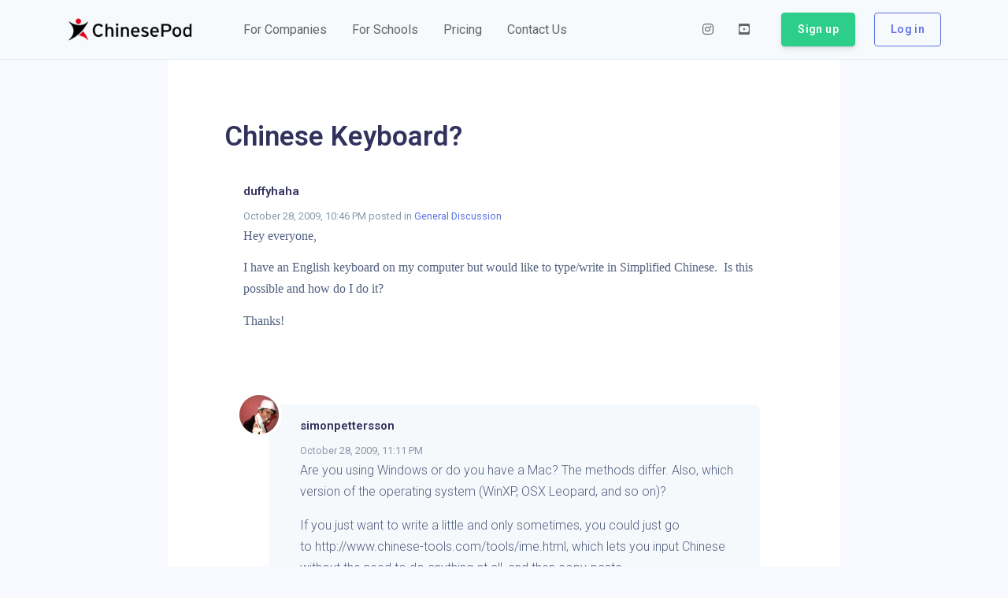

--- FILE ---
content_type: application/javascript; charset=UTF-8
request_url: https://www.chinesepod.com/ssr/5f8226bfc862bed8ba25.js
body_size: 7030
content:
(window.webpackJsonp=window.webpackJsonp||[]).push([[13],{335:function(t,e,n){var content=n(338);"string"==typeof content&&(content=[[t.i,content,""]]),content.locals&&(t.exports=content.locals);(0,n(18).default)("20e049b2",content,!0,{sourceMap:!1})},336:function(t,e,n){t.exports=n.p+"img/d7c26c3.svg"},337:function(t,e,n){"use strict";var o=n(335);n.n(o).a},338:function(t,e,n){(e=n(17)(!1)).push([t.i,'.comment-item *{caret-color:currentColor}.comment-item pre{padding:.7rem 1rem;border-radius:5px;background:#000;color:#fff;font-size:.8rem;overflow-x:auto}.comment-item pre code{display:block}.comment-item p code{display:inline-block;padding:0 .4rem;border-radius:5px;font-size:.8rem;font-weight:700;background:rgba(0,0,0,.1);color:rgba(0,0,0,.8)}.comment-item ol,.comment-item ul{padding-left:1rem}.comment-item li>ol,.comment-item li>p,.comment-item li>ul{margin:0}.comment-item a{color:inherit}.comment-item blockquote{border-left:3px solid rgba(0,0,0,.1);color:rgba(0,0,0,.8);padding-left:.8rem;font-style:italic}.comment-item blockquote p{margin:0}.comment-item img{max-width:100%;border-radius:3px}.comment-item table{border-collapse:collapse;table-layout:fixed;width:100%;margin:0;overflow:hidden}.comment-item table td,.comment-item table th{min-width:1em;border:2px solid grey;padding:3px 5px;vertical-align:top;box-sizing:border-box;position:relative}.comment-item table td>*,.comment-item table th>*{margin-bottom:0}.comment-item table th{font-weight:700;text-align:left}.comment-item table .selectedCell:after{z-index:2;position:absolute;content:"";left:0;right:0;top:0;bottom:0;background:rgba(200,200,255,.4);pointer-events:none}.comment-item table .column-resize-handle{position:absolute;right:-2px;top:0;bottom:0;width:4px;z-index:20;background-color:#adf;pointer-events:none}.comment-item .tableWrapper{margin:1em 0;overflow-x:auto}.comment-item .resize-cursor{cursor:ew-resize;cursor:col-resize}',""]),t.exports=e},339:function(t,e,n){"use strict";n(28);var o=n(336),r=n.n(o),m={name:"comment",props:{userImage:{type:String,default:"/home/img/brand/symbol-black-center.svg"},userId:[String,Number],userName:{type:String},text:{type:String},likeCount:{type:Number,default:0},shareCount:{type:Number,default:0},commentData:Object,createdAt:{type:String,default:""}},computed:{},methods:{calculateDate:function(){if(this.createdAt){var t=new Date(this.createdAt);return t.getFullYear()===(new Date).getFullYear()?t.toLocaleString("en-US",{day:"2-digit",month:"long",hour:"2-digit",minute:"2-digit"}):t.toLocaleString("en-US",{year:"numeric",day:"2-digit",month:"long",hour:"2-digit",minute:"2-digit"})}}},data:function(){return{fallbackLogo:r.a}}},c=(n(337),n(5)),l={name:"Comments",components:{Comment:Object(c.a)(m,(function(){var t=this,e=t.$createElement,n=t._self._c||e;return n("div",{staticClass:"media media-comment"},[n("div",{directives:[{name:"lazy-container",rawName:"v-lazy-container",value:{selector:"img"},expression:"{ selector: 'img' }"}]},[n("img",{staticClass:"avatar avatar-lg media-comment-avatar rounded-circle bg-light",attrs:{alt:"Profile picture","data-src":t.userImage,"data-loading":t.fallbackLogo,"data-error":t.fallbackLogo},on:{error:function(t){t.preventDefault()}}})]),t._v(" "),n("div",{staticClass:"media-body col-12"},[n("div",{staticClass:"media-comment-text"},[n("nuxt-link",{attrs:{to:"/community/profile/"+t.userName}},[n("h6",{staticClass:"h4 mt-0"},[t._v(t._s(t.userName))])]),t._v(" "),n("small",{staticClass:"text-muted"},[t._v(t._s(t.calculateDate()))]),t._v(" "),n("p",{staticClass:"text-sm lh-160 comment-item text-wrap overflow-hidden",domProps:{innerHTML:t._s(t.text)}})],1)])])}),[],!1,null,null,null).exports},props:{commentData:[Array,Object],linkLessons:Boolean},data:function(){return{}},computed:{},methods:{},mounted:function(){}},d=Object(c.a)(l,(function(){var t=this,e=t.$createElement,n=t._self._c||e;return n("div",[t.commentData.length<=0?n("div",[n("p",{staticClass:"font-italic"},[t._v("No comments yet.")])]):t._e(),t._v(" "),t._l(t.commentData,(function(e,o){return n("div",{key:o},[n("comment",{staticClass:"col-12",attrs:{"user-image":e.avatar_url?e.avatar_url:"","user-id":e.user_id?e.user_id:"","user-name":e.username?e.username:"guest","created-at":e.createdAt,text:e.content.trim(),"comment-data":e}}),t._v(" "),e.nestedComments?n("div",t._l(e.nestedComments,(function(t){return n("div",{key:t.id},[n("comment",{staticClass:"offset-1 col-11",attrs:{"user-image":t.avatar_url?t.avatar_url:"","user-id":t.user_id?t.user_id:"","user-name":t.username?t.username:"anonymous","created-at":t.created_at,text:t.content.trim(),"comment-data":t}})],1)})),0):t._e()],1)}))],2)}),[],!1,null,null,null);e.a=d.exports},554:function(t,e,n){"use strict";n.r(e);n(52);var o=n(146),r=(n(33),n(10)),m=n(506),c=n.n(m),l=n(142),d={name:"post-details",components:{Comments:n(339).a},head:function(){return{title:"".concat(this.post.title," - ").concat(this.post.group_id.group_name," | ChinesePod"),meta:[{hid:"description",name:"description",content:c()(this.post.content,{allowedTags:[],allowedAttributes:{}})}]}},asyncData:function(t){return Object(r.a)(regeneratorRuntime.mark((function e(){var n,o,r,m;return regeneratorRuntime.wrap((function(e){for(;;)switch(e.prev=e.next){case 0:return n=t.params,o=t.redirect,e.next=3,Object(l.a)("/community/posts/"+n.id).catch((function(t){return{data:void 0}}));case 3:if(r=e.sent,(m=r.data)&&m.title&&m.user_id){e.next=7;break}return e.abrupt("return",o("/community/conversations"));case 7:return e.abrupt("return",{post:m});case 8:case"end":return e.stop()}}),e)})))()},methods:{calculateSlug:function(t){var e=t.group_name,n=t.id;return[].concat(Object(o.a)(e.split(" ")),[n]).join("-")},calculateDate:function(t){if(t){var e=new Date(t);return e.getFullYear()===(new Date).getFullYear()?e.toLocaleString("en-US",{day:"2-digit",month:"long",hour:"2-digit",minute:"2-digit"}):e.toLocaleString("en-US",{year:"numeric",day:"2-digit",month:"long",hour:"2-digit",minute:"2-digit"})}}}},f=n(5),component=Object(f.a)(d,(function(){var t=this,e=t.$createElement,n=t._self._c||e;return n("div",[n("div",[n("div",{staticClass:"p-4 p-lg-6 bg-white col-12 col-md-10 offset-md-1 col-lg-8 offset-lg-2"},[n("h1",{staticClass:"display-3 text-black"},[t._v("\n        "+t._s(t.post.title)+"\n      ")]),t._v(" "),n("div",{staticClass:"p-2 p-md-4"},[n("div",[n("nuxt-link",{attrs:{to:"/community/profile/"+t.post.user_id.username}},[n("h6",{staticClass:"h4 mt-0"},[t._v(t._s(t.post.user_id.username))])]),t._v(" "),n("small",{staticClass:"text-muted"},[t._v(t._s(t.calculateDate(t.post.createdAt))+" posted in\n            "),n("nuxt-link",{attrs:{to:"/community/groups/view/"+t.calculateSlug(t.post.group_id)}},[t._v("\n              "+t._s(t.post.group_id.group_name)+"\n            ")])],1)],1),t._v(" "),n("div",{domProps:{innerHTML:t._s(t.post.content)}})]),t._v(" "),n("div",{staticClass:"py-4"},[n("Comments",{attrs:{"comment-data":t.post.comments}})],1)])])])}),[],!1,null,"da1e05da",null);e.default=component.exports}}]);